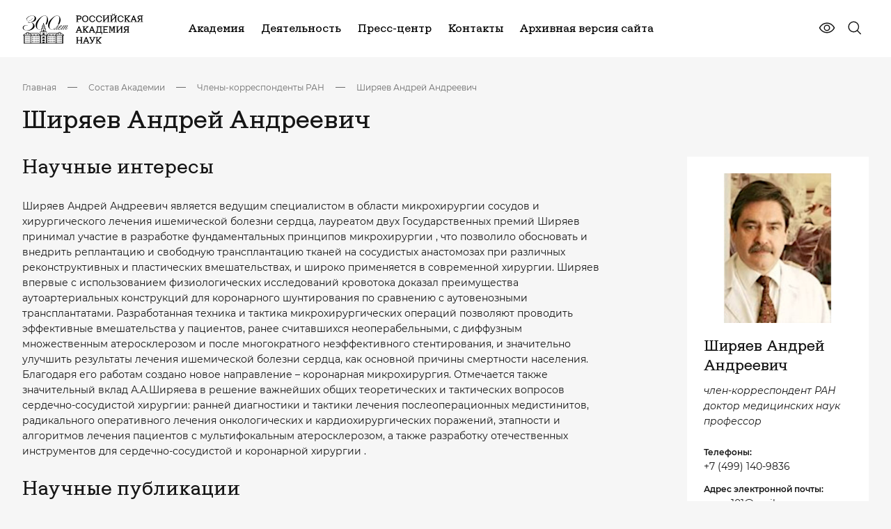

--- FILE ---
content_type: text/css
request_url: https://new.ras.ru/bitrix/components/slam/easyform/lib/css/bootstrap.min.css?172742433722741
body_size: 3467
content:
.slam-easyform{font:normal 16px/1.4 "Arial", sans-serif}.slam-easyform .hidden{display:none!important;visibility:hidden!important}.slam-easyform .form-group{margin-bottom:15px}.slam-easyform .control-label{display:inline-block;margin-bottom:5px;font-weight:700}.slam-easyform .form-control{display:block;width:100%;padding:6px 12px;font-size:14px;line-height:1.42857143;color:#555;background-color:#fff;background-image:none;border:1px solid #ccc;border-radius:4px;-webkit-box-shadow:inset 0 1px 1px rgba(0, 0, 0, .075);box-shadow:inset 0 1px 1px rgba(0, 0, 0, .075);-webkit-transition:border-color ease-in-out .15s, box-shadow ease-in-out .15s;transition:border-color ease-in-out .15s, box-shadow ease-in-out .15s;box-sizing:border-box}.slam-easyform .form-control:focus{border-color:#66afe9;outline:0;-webkit-box-shadow:inset 0 1px 1px rgba(0, 0, 0, .075), 0 0 8px rgba(102, 175, 233, .6);box-shadow:inset 0 1px 1px rgba(0, 0, 0, .075), 0 0 8px rgba(102, 175, 233, .6)}.slam-easyform [class*="col-xs"]{float:left;position:relative;min-height:1px;padding-left:15px;padding-right:15px;box-sizing:border-box}.slam-easyform .row{margin-left:-15px;margin-right:-15px}.slam-easyform .row:before{content:" ";display:table;clear:both}.slam-easyform .col-xs-12{width:100%}.slam-easyform .col-xs-9{width:75%}.slam-easyform .col-xs-3{width:25%}.slam-easyform .radio-inline, .slam-easyform .checkbox-inline{display:inline-block;position:relative;padding-left:20px;margin-bottom:0;vertical-align:middle;font-weight:400;cursor:pointer}.slam-easyform .help-block{display:block;margin-top:5px;margin-bottom:10px;color:#737373}.slam-easyform .btn:active, .slam-easyform .btn.active{outline:0;background-image:none;-webkit-box-shadow:inset 0 3px 5px rgba(0, 0, 0, .125);box-shadow:inset 0 3px 5px rgba(0, 0, 0, .125)}.slam-easyform .btn:hover, .slam-easyform .btn:focus{color:#333;text-decoration:none}.slam-easyform .btn-primary:active, .slam-easyform .btn-primary.active, .slam-easyform .open>.dropdown-toggle.btn-primary{background-image:none}.slam-easyform .btn:active,.btn.active{outline:0;background-image:none;-webkit-box-shadow:inset 0 3px 5px rgba(0, 0, 0, 0.125);box-shadow:inset 0 3px 5px rgba(0, 0, 0, 0.125)}.slam-easyform .pull-right{float:right}.slam-easyform .pull-right{float:right!important}.slam-easyform .btn-primary{color:#fff;background-color:#428bca;border-color:#357ebd}.slam-easyform .btn-primary:active:hover, .slam-easyform .btn-primary.active:hover, .slam-easyform .open>.dropdown-toggle.btn-primary:hover, .slam-easyform .btn-primary:active:focus, .slam-easyform .btn-primary.active:focus, .slam-easyform .open>.dropdown-toggle.btn-primary:focus, .slam-easyform .btn-primary:active.focus, .slam-easyform .btn-primary.active.focus, .slam-easyform .open>.dropdown-toggle.btn-primary.focus{color:#fff;background-color:#204d74;border-color:#122b40}.slam-easyform .btn-primary:active, .slam-easyform .btn-primary.active, .slam-easyform .open>.dropdown-toggle.btn-primary{color:#fff;background-color:#286090;border-color:#204d74}.slam-easyform .btn-primary:hover{color:#fff;background-color:#286090;border-color:#204d74}.slam-easyform .btn-primary{color:#fff;background-color:#337ab7;border-color:#2e6da4}.slam-easyform .btn-primary:active, .slam-easyform .btn-primary.active, .slam-easyform .open .dropdown-toggle.btn-primary{background-image:none}.slam-easyform .btn-primary:hover, .slam-easyform .btn-primary:focus, .slam-easyform .btn-primary:active, .slam-easyform .btn-primary.active, .slam-easyform .open .dropdown-toggle.btn-primary{color:#fff;background-color:#3276b1;border-color:#285e8e}.slam-easyform .btn{display:inline-block;margin-bottom:0;font-weight:400;text-align:center;vertical-align:middle;cursor:pointer;background-image:none;border:1px solid transparent;white-space:nowrap;padding:6px 12px;font-size:14px;line-height:1.42857143;border-radius:4px;-webkit-user-select:none;-moz-user-select:none;-ms-user-select:none;user-select:none}.slam-easyform .pull-right{float:right !important}.slam-easyform input, .slam-easyform button, .slam-easyform select, .slam-easyform textarea{font-family:inherit;font-size:inherit;line-height:inherit;margin:0}.slam-easyform button, .slam-easyform input[type=button], .slam-easyform input[type=reset], .slam-easyform input[type=submit]{-webkit-appearance:button;cursor:pointer}.slam-easyform button, .slam-easyform select{text-transform:none}.slam-easyform button{overflow:visible}.slam-easyform button, .slam-easyform input[type="button"], .slam-easyform input[type="reset"], .slam-easyform input[type="submit"]{-webkit-appearance:button;cursor:pointer}.slam-easyform .close:not([disabled]):not(.disabled){cursor:pointer}.slam-easyform .modal-header .close{margin-top:-2px}.slam-easyform .modal-header .close{margin-top:-2px}.slam-easyform button.close{padding:0;cursor:pointer;background:0 0;border:0;-webkit-appearance:none}.slam-easyform .close{float:right;font-size:21px;font-weight:700;line-height:1;color:#000;text-shadow:0 1px 0 #fff;opacity: .2;filter:alpha(opacity=20)}.slam-easyform .modal:before{display:inline-block;vertical-align:middle;content:" ";height:100%}.slam-easyform .close:hover, .slam-easyform .close:focus{color:#000;text-decoration:none;cursor:pointer;opacity: .5;filter:alpha(opacity=50)}.slam-easyform .fade.in{opacity:1;background:rgba(0, 0, 0, .5)}.slam-easyform .modal{text-align:center}.modal-open .slam-easyform .modal{overflow-x:hidden}.slam-easyform .modal{display:none;overflow:auto;overflow-y:scroll;position:fixed;top:0;right:0;bottom:0;left:0;z-index:1050;-webkit-overflow-scrolling:touch;outline:0}.slam-easyform .fade{opacity:0;-webkit-transition:opacity .15s linear;transition:opacity .15s linear;background:none}.slam-easyform .modal.fade .modal-dialog{-webkit-transform:translate(0, -25%);-ms-transform:translate(0, -25%);transform:translate(0, -25%);-webkit-transition:-webkit-transform .3s ease-out;-moz-transition:-moz-transform .3s ease-out;-o-transition:-o-transform .3s ease-out;transition:transform .3s ease-out}.slam-easyform .modal.in .modal-dialog{-webkit-transform:translate(0, 0);-ms-transform:translate(0, 0);-o-transform:translate(0, 0);transform:translate(0, 0)}.slam-easyform .modal-dialog{display:inline-block;text-align:left;vertical-align:middle}.slam-easyform .modal-content{position:relative;background-color:#fff;border:1px solid #999;border:1px solid rgba(0, 0, 0, .2);border-radius:6px;-webkit-box-shadow:0 3px 9px rgba(0, 0, 0, .5);box-shadow:0 3px 9px rgba(0, 0, 0, .5);background-clip:padding-box;outline:0}.slam-easyform .modal-content{-webkit-box-shadow:0 5px 15px rgba(0, 0, 0, .5);box-shadow:0 5px 15px rgba(0, 0, 0, .5)}.slam-easyform .modal-header{padding:15px;border-bottom:1px solid #e5e5e5;min-height:16.42857143px}.slam-easyform .modal-body{position:relative;padding:20px}.slam-easyform .alert-success{background-color:#dff0d8;border-color:#d6e9c6;color:#3c763d}.slam-easyform .alert-danger{background-color:#f2dede;border-color:#ebccd1;color:#a94442}.slam-easyform .alert{padding:15px;margin-bottom:20px;border:1px solid transparent;border-radius:4px}.slam-easyform .modal .modal-header .title{margin:0;font-size:22px;display:inline-block}.slam-easyform .has-success .help-block, .slam-easyform .has-success .control-label, .slam-easyform .has-success .radio, .slam-easyform .has-success .checkbox, .slam-easyform .has-success .radio-inline, .slam-easyform .has-success .checkbox-inline{color:#3c763d}.slam-easyform .clearfix:before, .slam-easyform .clearfix:after, .slam-easyform .container:before, .slam-easyform .container:after, .slam-easyform .container-fluid:before, .slam-easyform .container-fluid:after, .slam-easyform .row:before, .slam-easyform .row:after, .slam-easyform .form-horizontal .form-group:before, .slam-easyform .form-horizontal .form-group:after, .slam-easyform .btn-toolbar:before, .slam-easyform .btn-toolbar:after, .slam-easyform .btn-group-vertical>.btn-group:before, .slam-easyform .btn-group-vertical>.btn-group:after, .slam-easyform .nav:before, .slam-easyform .nav:after, .slam-easyform .navbar:before, .slam-easyform .navbar:after, .slam-easyform .navbar-header:before, .slam-easyform .navbar-header:after, .slam-easyform .navbar-collapse:before, .slam-easyform .navbar-collapse:after, .slam-easyform .pager:before, .slam-easyform .pager:after, .slam-easyform .panel-body:before, .slam-easyform .panel-body:after, .slam-easyform .modal-footer:before, .slam-easyform .modal-footer:after{content:" ";display:table;clear:both}@media (min-width:768px){.slam-easyform .modal-dialog{position:relative;width:auto;margin:10px}.slam-easyform .modal-dialog{width:600px;margin:30px auto}.slam-easyform .container{width:750px}.slam-easyform .container{margin-right:auto;margin-left:auto;padding-left:15px;padding-right:15px}}@media (min-width:992px){.slam-easyform .container{width:970px}}@media (min-width:1200px){.slam-easyform .container{width:1170px}}.modal-open{overflow:hidden}.slam-easyform *{-webkit-box-sizing:border-box;-moz-box-sizing:border-box;box-sizing:border-box}.slam-easyform .has-error .form-control{border-color:#a94442;-webkit-box-shadow:inset 0 1px 1px rgba(0, 0, 0, .075);box-shadow:inset 0 1px 1px rgba(0, 0, 0, .075)}.slam-easyform .has-error .help-block, .slam-easyform .has-error .control-label, .slam-easyform .has-error .radio, .slam-easyform .has-error .checkbox, .slam-easyform .has-error .radio-inline, .slam-easyform .has-error .checkbox-inline{color:#a94442}.slam-easyform .has-success .form-control{border-color:#3c763d;-webkit-box-shadow:inset 0 1px 1px rgba(0, 0, 0, .075);box-shadow:inset 0 1px 1px rgba(0, 0, 0, .075)}.slam-easyform .radio input[type=radio], .slam-easyform .radio-inline input[type=radio], .slam-easyform .checkbox input[type=checkbox], .slam-easyform .checkbox-inline input[type=checkbox]{float:left;margin-left:-20px}.slam-easyform input[type=radio], .slam-easyform input[type=checkbox]{margin:4px 0 0;margin-top:1px 9;line-height:normal}.slam-easyform input[type=checkbox], .slam-easyform input[type=radio]{box-sizing:border-box;padding:0}.slam-easyform .has-success .form-control:focus{border-color:#2b542c;-webkit-box-shadow:inset 0 1px 1px rgba(0, 0, 0, .075), 0 0 6px #67b168;box-shadow:inset 0 1px 1px rgba(0, 0, 0, .075), 0 0 6px #67b168}.slam-easyform .has-error .form-control:focus{border-color:#843534;-webkit-box-shadow:inset 0 1px 1px rgba(0, 0, 0, .075), 0 0 6px #ce8483;box-shadow:inset 0 1px 1px rgba(0, 0, 0, .075), 0 0 6px #ce8483}.slam-easyform .container-fluid{margin-right:auto;margin-left:auto;padding-left:15px;padding-right:15px}.slam-easyform .col-xs-1, .slam-easyform .col-sm-1, .slam-easyform .col-md-1, .slam-easyform .col-lg-1, .slam-easyform .col-xs-2, .slam-easyform .col-sm-2, .slam-easyform .col-md-2, .slam-easyform .col-lg-2, .slam-easyform .col-xs-3, .slam-easyform .col-sm-3, .slam-easyform .col-md-3, .slam-easyform .col-lg-3, .slam-easyform .col-xs-4, .slam-easyform .col-sm-4, .slam-easyform .col-md-4, .slam-easyform .col-lg-4, .slam-easyform .col-xs-5, .slam-easyform .col-sm-5, .slam-easyform .col-md-5, .slam-easyform .col-lg-5, .slam-easyform .col-xs-6, .slam-easyform .col-sm-6, .slam-easyform .col-md-6, .slam-easyform .col-lg-6, .slam-easyform .col-xs-7, .slam-easyform .col-sm-7, .slam-easyform .col-md-7, .slam-easyform .col-lg-7, .slam-easyform .col-xs-8, .slam-easyform .col-sm-8, .slam-easyform .col-md-8, .slam-easyform .col-lg-8, .slam-easyform .col-xs-9, .slam-easyform .col-sm-9, .slam-easyform .col-md-9, .slam-easyform .col-lg-9, .slam-easyform .col-xs-10, .slam-easyform .col-sm-10, .slam-easyform .col-md-10, .slam-easyform .col-lg-10, .slam-easyform .col-xs-11, .slam-easyform .col-sm-11, .slam-easyform .col-md-11, .slam-easyform .col-lg-11, .slam-easyform .col-xs-12, .slam-easyform .col-sm-12, .slam-easyform .col-md-12, .slam-easyform .col-lg-12{position:relative;min-height:1px;padding-left:15px;padding-right:15px}.slam-easyform .col-xs-1, .slam-easyform .col-xs-2, .slam-easyform .col-xs-3, .slam-easyform .col-xs-4, .slam-easyform .col-xs-5, .slam-easyform .col-xs-6, .slam-easyform .col-xs-7, .slam-easyform .col-xs-8, .slam-easyform .col-xs-9, .slam-easyform .col-xs-10, .slam-easyform .col-xs-11, .slam-easyform .col-xs-12{float:left}.slam-easyform .col-xs-12{width:100%}.slam-easyform .col-xs-11{width:91.66666667%}.slam-easyform .col-xs-10{width:83.33333333%}.slam-easyform .col-xs-9{width:75%}.slam-easyform .col-xs-8{width:66.66666667%}.slam-easyform .col-xs-7{width:58.33333333%}.slam-easyform .col-xs-6{width:50%}.slam-easyform .col-xs-5{width:41.66666667%}.slam-easyform .col-xs-4{width:33.33333333%}.slam-easyform .col-xs-3{width:25%}.slam-easyform .col-xs-2{width:16.66666667%}.slam-easyform .col-xs-1{width:8.33333333%}.slam-easyform .col-xs-pull-12{right:100%}.slam-easyform .col-xs-pull-11{right:91.66666667%}.slam-easyform .col-xs-pull-10{right:83.33333333%}.slam-easyform .col-xs-pull-9{right:75%}.slam-easyform .col-xs-pull-8{right:66.66666667%}.slam-easyform .col-xs-pull-7{right:58.33333333%}.slam-easyform .col-xs-pull-6{right:50%}.slam-easyform .col-xs-pull-5{right:41.66666667%}.slam-easyform .col-xs-pull-4{right:33.33333333%}.slam-easyform .col-xs-pull-3{right:25%}.slam-easyform .col-xs-pull-2{right:16.66666667%}.slam-easyform .col-xs-pull-1{right:8.33333333%}.slam-easyform .col-xs-pull-0{right:0}.slam-easyform .col-xs-push-12{left:100%}.slam-easyform .col-xs-push-11{left:91.66666667%}.slam-easyform .col-xs-push-10{left:83.33333333%}.slam-easyform .col-xs-push-9{left:75%}.slam-easyform .col-xs-push-8{left:66.66666667%}.slam-easyform .col-xs-push-7{left:58.33333333%}.slam-easyform .col-xs-push-6{left:50%}.slam-easyform .col-xs-push-5{left:41.66666667%}.slam-easyform .col-xs-push-4{left:33.33333333%}.slam-easyform .col-xs-push-3{left:25%}.slam-easyform .col-xs-push-2{left:16.66666667%}.slam-easyform .col-xs-push-1{left:8.33333333%}.slam-easyform .col-xs-push-0{left:0}.slam-easyform .col-xs-offset-12{margin-left:100%}.slam-easyform .col-xs-offset-11{margin-left:91.66666667%}.slam-easyform .col-xs-offset-10{margin-left:83.33333333%}.slam-easyform .col-xs-offset-9{margin-left:75%}.slam-easyform .col-xs-offset-8{margin-left:66.66666667%}.slam-easyform .col-xs-offset-7{margin-left:58.33333333%}.slam-easyform .col-xs-offset-6{margin-left:50%}.slam-easyform .col-xs-offset-5{margin-left:41.66666667%}.slam-easyform .col-xs-offset-4{margin-left:33.33333333%}.slam-easyform .col-xs-offset-3{margin-left:25%}.slam-easyform .col-xs-offset-2{margin-left:16.66666667%}.slam-easyform .col-xs-offset-1{margin-left:8.33333333%}.slam-easyform .col-xs-offset-0{margin-left:0}@media (min-width:768px){.slam-easyform .col-sm-1, .slam-easyform .col-sm-2, .slam-easyform .col-sm-3, .slam-easyform .col-sm-4, .slam-easyform .col-sm-5, .slam-easyform .col-sm-6, .slam-easyform .col-sm-7, .slam-easyform .col-sm-8, .slam-easyform .col-sm-9, .slam-easyform .col-sm-10, .slam-easyform .col-sm-11, .slam-easyform .col-sm-12{float:left}.slam-easyform .col-sm-12{width:100%}.slam-easyform .col-sm-11{width:91.66666667%}.slam-easyform .col-sm-10{width:83.33333333%}.slam-easyform .col-sm-9{width:75%}.slam-easyform .col-sm-8{width:66.66666667%}.slam-easyform .col-sm-7{width:58.33333333%}.slam-easyform .col-sm-6{width:50%}.slam-easyform .col-sm-5{width:41.66666667%}.slam-easyform .col-sm-4{width:33.33333333%}.slam-easyform .col-sm-3{width:25%}.slam-easyform .col-sm-2{width:16.66666667%}.slam-easyform .col-sm-1{width:8.33333333%}.slam-easyform .col-sm-pull-12{right:100%}.slam-easyform .col-sm-pull-11{right:91.66666667%}.slam-easyform .col-sm-pull-10{right:83.33333333%}.slam-easyform .col-sm-pull-9{right:75%}.slam-easyform .col-sm-pull-8{right:66.66666667%}.slam-easyform .col-sm-pull-7{right:58.33333333%}.slam-easyform .col-sm-pull-6{right:50%}.slam-easyform .col-sm-pull-5{right:41.66666667%}.slam-easyform .col-sm-pull-4{right:33.33333333%}.slam-easyform .col-sm-pull-3{right:25%}.slam-easyform .col-sm-pull-2{right:16.66666667%}.slam-easyform .col-sm-pull-1{right:8.33333333%}.slam-easyform .col-sm-pull-0{right:0}.slam-easyform .col-sm-push-12{left:100%}.slam-easyform .col-sm-push-11{left:91.66666667%}.slam-easyform .col-sm-push-10{left:83.33333333%}.slam-easyform .col-sm-push-9{left:75%}.slam-easyform .col-sm-push-8{left:66.66666667%}.slam-easyform .col-sm-push-7{left:58.33333333%}.slam-easyform .col-sm-push-6{left:50%}.slam-easyform .col-sm-push-5{left:41.66666667%}.slam-easyform .col-sm-push-4{left:33.33333333%}.slam-easyform .col-sm-push-3{left:25%}.slam-easyform .col-sm-push-2{left:16.66666667%}.slam-easyform .col-sm-push-1{left:8.33333333%}.slam-easyform .col-sm-push-0{left:0}.slam-easyform .col-sm-offset-12{margin-left:100%}.slam-easyform .col-sm-offset-11{margin-left:91.66666667%}.slam-easyform .col-sm-offset-10{margin-left:83.33333333%}.slam-easyform .col-sm-offset-9{margin-left:75%}.slam-easyform .col-sm-offset-8{margin-left:66.66666667%}.slam-easyform .col-sm-offset-7{margin-left:58.33333333%}.slam-easyform .col-sm-offset-6{margin-left:50%}.slam-easyform .col-sm-offset-5{margin-left:41.66666667%}.slam-easyform .col-sm-offset-4{margin-left:33.33333333%}.slam-easyform .col-sm-offset-3{margin-left:25%}.slam-easyform .col-sm-offset-2{margin-left:16.66666667%}.slam-easyform .col-sm-offset-1{margin-left:8.33333333%}.slam-easyform .col-sm-offset-0{margin-left:0}}@media (min-width:992px){.slam-easyform .col-md-1, .slam-easyform .col-md-2, .slam-easyform .col-md-3, .slam-easyform .col-md-4, .slam-easyform .col-md-5, .slam-easyform .col-md-6, .slam-easyform .col-md-7, .slam-easyform .col-md-8, .slam-easyform .col-md-9, .slam-easyform .col-md-10, .slam-easyform .col-md-11, .slam-easyform .col-md-12{float:left}.slam-easyform .col-md-12{width:100%}.slam-easyform .col-md-11{width:91.66666667%}.slam-easyform .col-md-10{width:83.33333333%}.slam-easyform .col-md-9{width:75%}.slam-easyform .col-md-8{width:66.66666667%}.slam-easyform .col-md-7{width:58.33333333%}.slam-easyform .col-md-6{width:50%}.slam-easyform .col-md-5{width:41.66666667%}.slam-easyform .col-md-4{width:33.33333333%}.slam-easyform .col-md-3{width:25%}.slam-easyform .col-md-2{width:16.66666667%}.slam-easyform .col-md-1{width:8.33333333%}.slam-easyform .col-md-pull-12{right:100%}.slam-easyform .col-md-pull-11{right:91.66666667%}.slam-easyform .col-md-pull-10{right:83.33333333%}.slam-easyform .col-md-pull-9{right:75%}.slam-easyform .col-md-pull-8{right:66.66666667%}.slam-easyform .col-md-pull-7{right:58.33333333%}.slam-easyform .col-md-pull-6{right:50%}.slam-easyform .col-md-pull-5{right:41.66666667%}.slam-easyform .col-md-pull-4{right:33.33333333%}.slam-easyform .col-md-pull-3{right:25%}.slam-easyform .col-md-pull-2{right:16.66666667%}.slam-easyform .col-md-pull-1{right:8.33333333%}.slam-easyform .col-md-pull-0{right:0}.slam-easyform .col-md-push-12{left:100%}.slam-easyform .col-md-push-11{left:91.66666667%}.slam-easyform .col-md-push-10{left:83.33333333%}.slam-easyform .col-md-push-9{left:75%}.slam-easyform .col-md-push-8{left:66.66666667%}.slam-easyform .col-md-push-7{left:58.33333333%}.slam-easyform .col-md-push-6{left:50%}.slam-easyform .col-md-push-5{left:41.66666667%}.slam-easyform .col-md-push-4{left:33.33333333%}.slam-easyform .col-md-push-3{left:25%}.slam-easyform .col-md-push-2{left:16.66666667%}.slam-easyform .col-md-push-1{left:8.33333333%}.slam-easyform .col-md-push-0{left:0}.slam-easyform .col-md-offset-12{margin-left:100%}.slam-easyform .col-md-offset-11{margin-left:91.66666667%}.slam-easyform .col-md-offset-10{margin-left:83.33333333%}.slam-easyform .col-md-offset-9{margin-left:75%}.slam-easyform .col-md-offset-8{margin-left:66.66666667%}.slam-easyform .col-md-offset-7{margin-left:58.33333333%}.slam-easyform .col-md-offset-6{margin-left:50%}.slam-easyform .col-md-offset-5{margin-left:41.66666667%}.slam-easyform .col-md-offset-4{margin-left:33.33333333%}.slam-easyform .col-md-offset-3{margin-left:25%}.slam-easyform .col-md-offset-2{margin-left:16.66666667%}.slam-easyform .col-md-offset-1{margin-left:8.33333333%}.slam-easyform .col-md-offset-0{margin-left:0}}@media (min-width:1200px){.slam-easyform .col-lg-1, .slam-easyform .col-lg-2, .slam-easyform .col-lg-3, .slam-easyform .col-lg-4, .slam-easyform .col-lg-5, .slam-easyform .col-lg-6, .slam-easyform .col-lg-7, .slam-easyform .col-lg-8, .slam-easyform .col-lg-9, .slam-easyform .col-lg-10, .slam-easyform .col-lg-11, .slam-easyform .col-lg-12{float:left}.slam-easyform .col-lg-12{width:100%}.slam-easyform .col-lg-11{width:91.66666667%}.slam-easyform .col-lg-10{width:83.33333333%}.slam-easyform .col-lg-9{width:75%}.slam-easyform .col-lg-8{width:66.66666667%}.slam-easyform .col-lg-7{width:58.33333333%}.slam-easyform .col-lg-6{width:50%}.slam-easyform .col-lg-5{width:41.66666667%}.slam-easyform .col-lg-4{width:33.33333333%}.slam-easyform .col-lg-3{width:25%}.slam-easyform .col-lg-2{width:16.66666667%}.slam-easyform .col-lg-1{width:8.33333333%}.slam-easyform .col-lg-pull-12{right:100%}.slam-easyform .col-lg-pull-11{right:91.66666667%}.slam-easyform .col-lg-pull-10{right:83.33333333%}.slam-easyform .col-lg-pull-9{right:75%}.slam-easyform .col-lg-pull-8{right:66.66666667%}.slam-easyform .col-lg-pull-7{right:58.33333333%}.slam-easyform .col-lg-pull-6{right:50%}.slam-easyform .col-lg-pull-5{right:41.66666667%}.slam-easyform .col-lg-pull-4{right:33.33333333%}.slam-easyform .col-lg-pull-3{right:25%}.slam-easyform .col-lg-pull-2{right:16.66666667%}.slam-easyform .col-lg-pull-1{right:8.33333333%}.slam-easyform .col-lg-pull-0{right:0}.slam-easyform .col-lg-push-12{left:100%}.slam-easyform .col-lg-push-11{left:91.66666667%}.slam-easyform .col-lg-push-10{left:83.33333333%}.slam-easyform .col-lg-push-9{left:75%}.slam-easyform .col-lg-push-8{left:66.66666667%}.slam-easyform .col-lg-push-7{left:58.33333333%}.slam-easyform .col-lg-push-6{left:50%}.slam-easyform .col-lg-push-5{left:41.66666667%}.slam-easyform .col-lg-push-4{left:33.33333333%}.slam-easyform .col-lg-push-3{left:25%}.slam-easyform .col-lg-push-2{left:16.66666667%}.slam-easyform .col-lg-push-1{left:8.33333333%}.slam-easyform .col-lg-push-0{left:0}.slam-easyform .col-lg-offset-12{margin-left:100%}.slam-easyform .col-lg-offset-11{margin-left:91.66666667%}.slam-easyform .col-lg-offset-10{margin-left:83.33333333%}.slam-easyform .col-lg-offset-9{margin-left:75%}.slam-easyform .col-lg-offset-8{margin-left:66.66666667%}.slam-easyform .col-lg-offset-7{margin-left:58.33333333%}.slam-easyform .col-lg-offset-6{margin-left:50%}.slam-easyform .col-lg-offset-5{margin-left:41.66666667%}.slam-easyform .col-lg-offset-4{margin-left:33.33333333%}.slam-easyform .col-lg-offset-3{margin-left:25%}.slam-easyform .col-lg-offset-2{margin-left:16.66666667%}.slam-easyform .col-lg-offset-1{margin-left:8.33333333%}.slam-easyform .col-lg-offset-0{margin-left:0}}

--- FILE ---
content_type: text/css
request_url: https://new.ras.ru/local/templates/main2023/components/slam/easyform/form-add-news/style.css?17160279561135
body_size: 490
content:
.slam-easyform .modal {
    text-align: center;
}
@media screen and (min-width: 768px) {
    .slam-easyform  .modal:before {
        display: inline-block;
        vertical-align: middle;
        content: " ";
        height: 100%;
    }
}
.slam-easyform  .modal-dialog {
    display: inline-block;
    text-align: left;
    vertical-align: middle;
}
.slam-easyform .modal .modal-header .title {
    margin: 0;
    font-size: 22px;
    display: inline-block;
}
.hide-formvalidation small.help-block{
    display: none!important;
}

@keyframes spinner {
    to {
        transform: rotate(360deg)
    }
}

.slam-easyform .spinner,.slam-easyform .spinner:hover {
    position: relative;
    color: transparent
}

.slam-easyform .spinner:before {
    content: '';
    box-sizing: border-box;
    position: absolute;
    top: 50%;
    left: 50%;
    width: 20px;
    height: 20px;
    margin-top: -10px;
    margin-left: -10px;
    border-radius: 50%;
    border: 2px solid #ccc;
    border-top-color: #333;
    animation: spinner .6s linear infinite
}


.hidden{
    display: none;
}